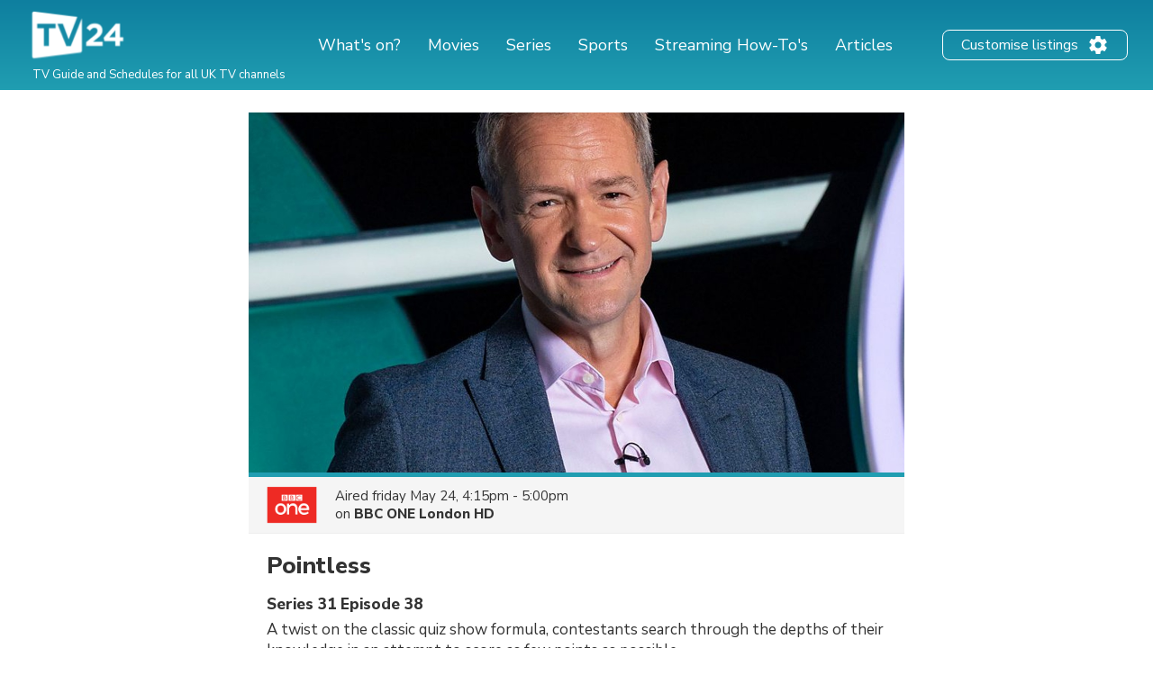

--- FILE ---
content_type: text/html; charset=utf-8
request_url: https://www.google.com/recaptcha/api2/aframe
body_size: 265
content:
<!DOCTYPE HTML><html><head><meta http-equiv="content-type" content="text/html; charset=UTF-8"></head><body><script nonce="rbnNwBCfmzrhpoMMod7NUA">/** Anti-fraud and anti-abuse applications only. See google.com/recaptcha */ try{var clients={'sodar':'https://pagead2.googlesyndication.com/pagead/sodar?'};window.addEventListener("message",function(a){try{if(a.source===window.parent){var b=JSON.parse(a.data);var c=clients[b['id']];if(c){var d=document.createElement('img');d.src=c+b['params']+'&rc='+(localStorage.getItem("rc::a")?sessionStorage.getItem("rc::b"):"");window.document.body.appendChild(d);sessionStorage.setItem("rc::e",parseInt(sessionStorage.getItem("rc::e")||0)+1);localStorage.setItem("rc::h",'1768765900668');}}}catch(b){}});window.parent.postMessage("_grecaptcha_ready", "*");}catch(b){}</script></body></html>

--- FILE ---
content_type: application/javascript; charset=utf-8
request_url: https://fundingchoicesmessages.google.com/f/AGSKWxWXCFd4wLtErYYgsd_e4poH8AC44EzoZ6E1vv_BsF1LqbMiGxaK9Cglz1AsJTZTuyXa-2Yn9uugDWEAQl_14PqID-RJcpHc9Zel2RWoWAP42VUjHD0HtkhtcGXIpV75n73TNTHUyMUkP0sjylH3OBHYIEQlGOsjlRbyqemkdfxM-24tZrfhsj81YjVw/_/iframe-ad./sponsored_text./popads_/AdBoxDiv./openads-
body_size: -1290
content:
window['edb4a003-128e-4945-895a-59e7fb4187c5'] = true;